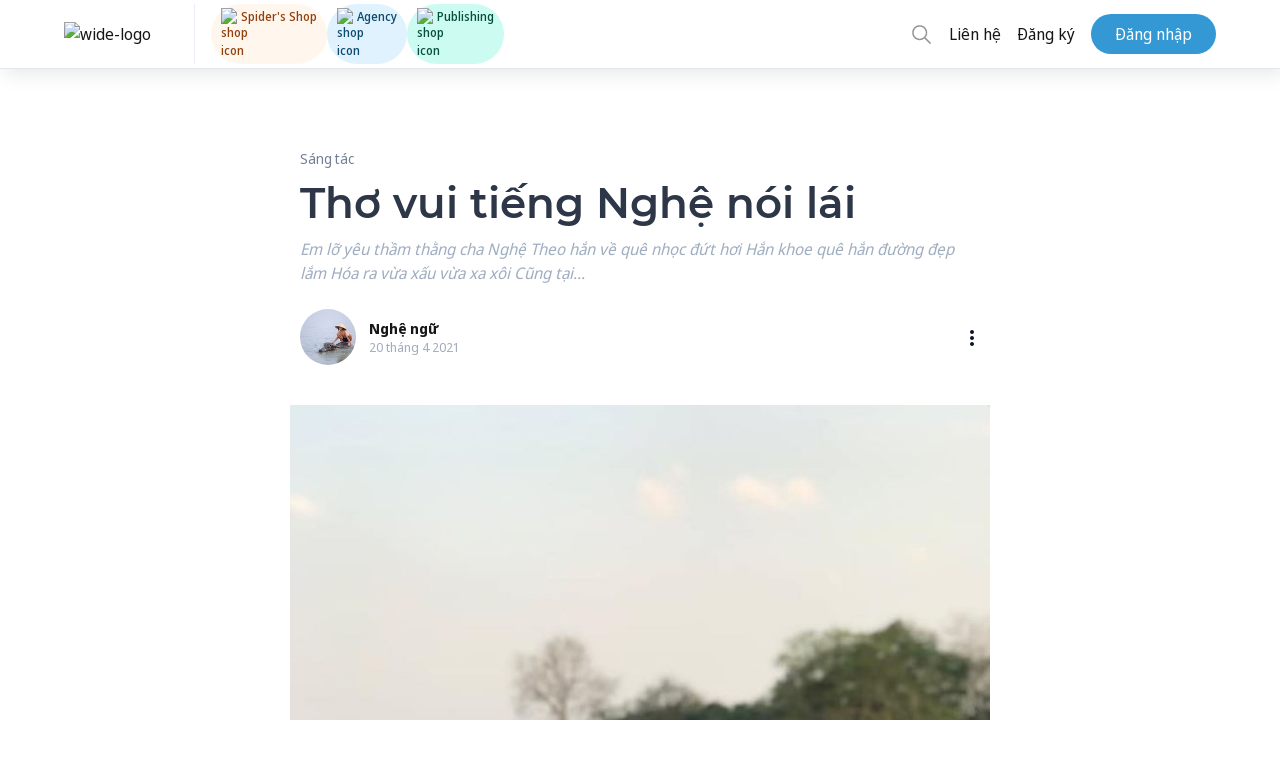

--- FILE ---
content_type: text/plain;charset=UTF-8
request_url: https://jsv1.engagebay.com/jsapi/rest/leadgrabbers?apiKey=a1qr9c1malbuu6nb5p22qp2u8o&origin=https%3A%2F%2Fspiderum.com
body_size: 7
content:
[{"created_time":0,"updated_time":0,"version":"V1","is_popup_callout":true,"isEnableEmail":true,"is_recaptcha_enabled":false,"form_type":"RULE_BASED","build_type":"JQ_BUILDER","disable":false,"misc_data":{"allowed_features":["PAGE_ANALYTICS"]},"rules":[],"or_rules":[],"webRules":[],"webAutomations":[],"addCountryAsTag":false,"addCityAsTag":false,"customFieldIds":[],"userIds":[],"formStats":{"totalVisitors":0,"uniqueVisitors":0,"totalContacts":0,"presentContacts":0,"refreshContacts":false,"mobile":0,"desktop":0,"created_time":0,"updated_time":0},"pushContactToURL":true,"disableAutoFill":false,"newContactOnNewUniqueFieldData":true,"spamDetected":false,"curentJSAPILoggedinUser":6020194588164096,"curentJSAPITenantID":5987363858153472,"isBotEnabled":false,"isWAEnabled":false,"isOldWAEnabled":false,"formWhilteLabel":true,"forceUpdate":false,"email_domain_settings":{"free_service_domains":false},"websiteDomainID":5871799327260672,"clientInfo":"{\"geo_info\":{\"country\":\"US\",\"country_code\":\"US\",\"city\":\"Columbus\",\"region\":\"Ohio\",\"latitude\":\"39.96118\",\"longitude\":\"-82.99879\",\"continent\":\"NA\",\"ip_address\":\"3.141.16.10\"},\"country\":\"US\",\"country_code\":\"US\",\"city\":\"Columbus\",\"region\":\"Ohio\",\"latitude\":\"39.96118\",\"longitude\":\"-82.99879\",\"continent\":\"NA\",\"ip_address\":\"3.141.16.10\"}"}]

--- FILE ---
content_type: text/plain;charset=UTF-8
request_url: https://forms.engagebay.com/jsapi/rest/embed-form?
body_size: 2560
content:
{"cursor":null,"count":null,"id":5462610293555200,"name":"Newsletter | In Post","alias_name":"newsletter | in post","owner_id":6020194588164096,"created_time":1681457442,"autoResponder":{"send_autoresponse_email":false,"autoresponder_email_subject":"{{Subscriber.firstname}}, thanks for your subscription","autoresponder_email_content":"","from_email":"5730358216097792","autorespond_bcc":"","autorespond_cc":"","autorespond_reply_to":"","misc_info":null},"updated_time":1682668572,"content":null,"form_html":null,"callout_html":null,"thankyou_html":null,"form_style":"default","version":"V2","is_popup_callout":true,"popup_style":null,"isEnableEmail":true,"userNotificationEmail":null,"is_recaptcha_enabled":false,"type":null,"recaptcha_site_key":null,"recaptcha_version":null,"form_type":"STATIC","build_type":"JQ_BUILDER","disable":false,"misc_settings":null,"whatsapp_int_settings":null,"incentiveEmail":{"send_incentive":false,"incentive_email_content":"<!DOCTYPE html><html><head> </head> <body>\n<div>Hello {{Subscriber.firstname}}, <br /><br />Thanks for signing up. Click the link below to confirm your subscription and you'll be on your way.<br /><br /></div>\n<table>\n<tbody>\n<tr>\n<td><a style=\"border-radius: 3px; color: #ef6333; font-size: 17px; padding: 10px 7px 10px 7px; font-family: Arial, Halvetica, sans-serif; border: solid #1373b5 1px; text-align: center; text-decoration: none; display: block; background-color: white; background-image: none;\" href=\"{{JSONObject.accoutbox_app_url}}/confirm-subscription?subscriber_id={{Subscriber.id}}&amp;source_type=FORM&amp;source_id={{SubscriptionForm.id}}&amp;e_id={{ContactEmail.id}}&amp;url={{SubscriptionForm.incentiveEmail.reward_url}}\">Confirm your subscription</a></td>\n</tr>\n</tbody>\n</table>\n<div><br /><br />It's good to have you!</div>\n<div class=\"eb-footer-container\">\n<div>&nbsp;</div>\n<div>&nbsp;</div>\n<div>&nbsp;</div>\n<div>&nbsp;</div>\n<div>\n<table style=\"background-color: transparent; border: none; vertical-align: top;\" role=\"presentation\" border=\"0\" width=\"100%\" cellspacing=\"0\" cellpadding=\"0\">\n<tbody>\n<tr>\n<td class=\"mj-text\" style=\"background: transparent; font-size: 0px; padding: 5px 15px 5px 15px; word-break: break-word;\" align=\"left\">\n<div style=\"font-family: Arial, Helvetica, sans-serif; font-size: 13px; font-weight: normal; line-height: 1.6; text-align: left; color: #333333;\">\n<p style=\"margin: 0px; word-break: break-word; line-height: 1.6; text-align: center;\"><span style=\"mso-line-height-rule: exactly; color: #8899a6; font-size: 12px;\">&nbsp;Don't want to get emails like this? <a class=\"eb-unsubscribe-link\" style=\"mso-line-height-rule: exactly; text-decoration: none;\" href=\"{{JSONObject.unsubscribe_link}}\" target=\"_blank\" rel=\"noopener\">unsubscribe</a> from our emails</span></p>\n</div>\n</td>\n</tr>\n<tr>\n<td class=\"mj-text eb-address-container\" style=\"background: transparent; font-size: 0px; padding: 5px 15px 5px 15px; word-break: break-word;\" align=\"left\">\n<div style=\"font-family: Arial, Helvetica, sans-serif; font-size: 13px; font-weight: normal; line-height: 1.6; text-align: left; color: #333333;\">\n<p style=\"margin: 0px; mso-line-height-rule: exactly; word-break: break-word; line-height: 1.6; text-align: center;\"><span style=\"mso-line-height-rule: exactly; color: #8899a6; font-size: 12px;\">{{Domain.street}}, {{Domain.city}}, {{Domain.state}}, {{Domain.zip}}, {{Domain.country}}</span></p>\n</div>\n</td>\n</tr>\n</tbody>\n</table>\n</div>\n</div>\n</body></html>","incentive_email_subject":"Important: Confirm your subscription","incentive_email_message_one":null,"incentive_email_message_two":null,"incentive_email_message_three":null,"reward_url":"","incentive_bcc":"","incentive_cc":"","reply_to":"","from_email":"5730358216097792","from_name":null},"form_attributes":"{\"font_family\":\"Noto Sans\",\"font_color\":\"#161616ff\",\"form_background_color\":\"transparent\",\"show_transparent_background\":\"true\",\"form_background_check\":\"#ffffff\",\"heading_background_color\":\" #00a651\",\"form_size\":\"400px\",\"submit_button_color\":\"\",\"reset_button_color\":\"\",\"title_image\":\"https://s3.amazonaws.com/ebuploads2/uploads/5987363858153472/image.png\",\"hide_box_shadow\":true,\"background_image\":\"\",\"background_image_alignment\":\"0% 0%\",\"border_image\":\"\",\"border_width\":\"0\",\"border_style\":\"dashed\",\"border_color\":\"\",\"border_radius\":\"\",\"redirect_on_subscribe\":\"false\",\"redirect_url\":\"\",\"show_title_image\":false,\"show_background_image\":false,\"show_border_image\":false,\"show_border\":false,\"is_reset_enabled\":false,\"title\":\"\",\"description\":\"\",\"footer_text\":\"\",\"submit_button_text\":\"<p>ĐĂNG KÝ!</p>\",\"reset_button_text\":\"\",\"success_message\":\"<p>Cảm ơn bạn đã đăng ký!</p><p>Thư xác nhận sẽ được gửi tới bạn trong ít phút. Nếu không nhận được thư, vui lòng kiểm tra hòm thư quảng cáo (promotion), rác (junk) hoặc spam bạn nhé.</p>\",\"form_fields\":[{\"type\":\"email\",\"name\":\"email\",\"title\":\"\",\"showPattern\":\"true\",\"pattern\":\"\",\"mce_5\":\"\",\"placeholder\":\"Your Email \",\"required\":\"true\",\"help_text\":\"\",\"ebay_field\":\"email\",\"padding\":\"\",\"margin\":\"\",\"label\":\"<p><br></p>\"}]}","rules":[],"or_rules":[],"web_action":null,"webRules":[],"webAutomations":[],"formJson":null,"formHtml":"<form class=\"form form-style-form1 default   \" onsubmit=\"window.parent.EhForm.submit_form(event,this)\" style=\"\n          \n\t\t  \n\t\t            \nbackground-color:transparent;max-width:400px;background-position:0% 0%\n\t;box-shadow: none;true\"> \n <fieldset> \n  <!-- Form Name --> \n  <div class=\"form-group\" style=\"\"> \n   <div class=\"controls\"> \n    <input data-ebay_field=\"email\" data-ebay_add_as=\"\" id=\"email\" title=\"\" name=\"email\" type=\"email\" style=\"background-color:#fff;\" placeholder=\"Your Email \" class=\"form-control\" required=\"true\" /> \n   </div> \n  </div> \n  <div class=\"form-group\"> \n   <div> \n    <button data-ebay_field=\"email\" data-ebay_add_as=\"\" type=\"submit\" class=\"submit-btn\" style=\"color:#fff;background-color:#078cc0;\n    \"><p>ĐĂNG KÝ!</p></button> \n    <br /> \n    <span id=\"error-msg\"></span> \n   </div> \n  </div> \n </fieldset> \n <div class=\"error-success-container\"></div> \n</form> \n<div class=\"branding-footer outer-branding force-hide\"></div>","from_name":"Ngoc Ta","from_email":"5730358216097792","addCountryAsTag":false,"addCityAsTag":false,"customFieldIds":[],"userIds":[6020194588164096],"thumbnail":null,"formStats":{"cursor":null,"count":null,"id":null,"formId":null,"type":null,"totalVisitors":0,"uniqueVisitors":0,"totalContacts":0,"presentContacts":0,"refreshContacts":false,"mobile":0,"desktop":0,"created_time":0,"updated_time":0},"css_styles":null,"pushContactToURL":true,"disableAutoFill":false,"newContactOnNewUniqueFieldData":true,"submitURL":null,"submitMethod":null,"shareLinkId":6428543841468416,"excludeIPs":"","spamDetected":false,"domainName":null,"curentJSAPILoggedinUser":null,"curentJSAPITenantID":null,"websiteDomainID":null,"isBotEnabled":false,"isWAEnabled":false,"isOldWAEnabled":false,"clientInfo":null,"forceUpdate":false,"email_domain_settings":{"free_service_domains":false,"custom_domains":"","error_message":null},"ownerID":6020194588164096,"whiteLabel":true}